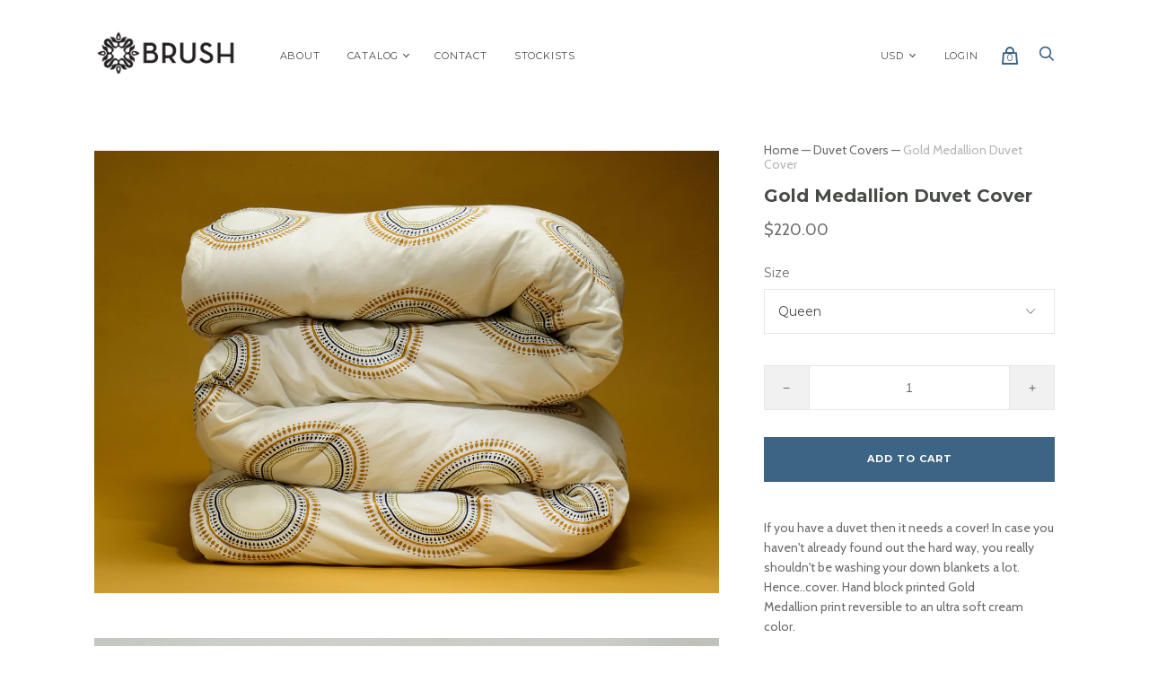

--- FILE ---
content_type: text/html; charset=utf-8
request_url: https://brushtextiles.com/collections/duvet-covers/products/medallion-duvet-cover
body_size: 17412
content:
<!doctype html>
<!--[if IE 9]><html class="ie9 no-js"><![endif]-->
<!--[if !IE]><!--><html class="no-js"><!--<![endif]-->
  <head>
    <meta charset="utf-8">

    <title>Brush Textiles Medallion Duvet Cover</title>

    
      <meta name="description" content="100% cotton duvet cover with button closure and packaged in a reusable tote bag. Printed on one side with a super soft white backing. All patterns designed in the Hudson Valley, and hand block printed in Jaipur India. Color palettes inspired by vintage music posters and wallpaper.">
    

    
      <link rel="shortcut icon" href="//brushtextiles.com/cdn/shop/files/yellowicon_32x32.png?v=1613716042" type="image/png">
    

<meta property="og:site_name" content="Brush Textiles">
<meta property="og:url" content="https://brushtextiles.com/products/medallion-duvet-cover">
<meta property="og:title" content="Gold Medallion Duvet Cover">
<meta property="og:type" content="product">
<meta property="og:description" content="100% cotton duvet cover with button closure and packaged in a reusable tote bag. Printed on one side with a super soft white backing. All patterns designed in the Hudson Valley, and hand block printed in Jaipur India. Color palettes inspired by vintage music posters and wallpaper."><meta property="og:price:amount" content="220.00">
  <meta property="og:price:currency" content="USD"><meta property="og:image" content="http://brushtextiles.com/cdn/shop/products/duvetmedalin_1024x1024.jpg?v=1596771870"><meta property="og:image" content="http://brushtextiles.com/cdn/shop/products/Duvet-med2_3fef26e0-ea4a-4443-b826-fd0d104d0d45_1024x1024.jpg?v=1596771870"><meta property="og:image" content="http://brushtextiles.com/cdn/shop/products/medGduvet1_1024x1024.jpg?v=1596771870">
<meta property="og:image:secure_url" content="https://brushtextiles.com/cdn/shop/products/duvetmedalin_1024x1024.jpg?v=1596771870"><meta property="og:image:secure_url" content="https://brushtextiles.com/cdn/shop/products/Duvet-med2_3fef26e0-ea4a-4443-b826-fd0d104d0d45_1024x1024.jpg?v=1596771870"><meta property="og:image:secure_url" content="https://brushtextiles.com/cdn/shop/products/medGduvet1_1024x1024.jpg?v=1596771870">



  <meta name="twitter:card" content="summary">

<meta name="twitter:title" content="Gold Medallion Duvet Cover">
<meta name="twitter:description" content="100% cotton duvet cover with button closure and packaged in a reusable tote bag. Printed on one side with a super soft white backing. All patterns designed in the Hudson Valley, and hand block printed in Jaipur India. Color palettes inspired by vintage music posters and wallpaper.">
<meta name="twitter:image" content="https://brushtextiles.com/cdn/shop/products/duvetmedalin_600x600.jpg?v=1596771870">
    <meta name="twitter:image:width" content="600">
    <meta name="twitter:image:height" content="600">







<meta name="twitter:site" content="@">
<meta name="twitter:card" content="summary_large_image">
<meta name="twitter:title" content="Gold Medallion Duvet Cover">
<meta name="twitter:description" content="100% cotton duvet cover with button closure and packaged in a reusable tote bag. Printed on one side with a super soft white backing. All patterns designed in the Hudson Valley, and hand block printed in Jaipur India. Color palettes inspired by vintage music posters and wallpaper.">
<meta name="twitter:image:alt" content="Gold Medallion Duvet Cover">
<meta name="twitter:image" content="http://brushtextiles.com/cdn/shop/products/duvetmedalin_1024x1024.jpg?v=1596771870">
<link rel="canonical" href="https://brushtextiles.com/products/medallion-duvet-cover">
    <meta name="viewport" content="width=device-width">

    <script>window.performance && window.performance.mark && window.performance.mark('shopify.content_for_header.start');</script><meta id="shopify-digital-wallet" name="shopify-digital-wallet" content="/23420581/digital_wallets/dialog">
<meta name="shopify-checkout-api-token" content="98ebed51d1a41224e1503de0b4bbdac7">
<link rel="alternate" type="application/json+oembed" href="https://brushtextiles.com/products/medallion-duvet-cover.oembed">
<script async="async" src="/checkouts/internal/preloads.js?locale=en-US"></script>
<link rel="preconnect" href="https://shop.app" crossorigin="anonymous">
<script async="async" src="https://shop.app/checkouts/internal/preloads.js?locale=en-US&shop_id=23420581" crossorigin="anonymous"></script>
<script id="apple-pay-shop-capabilities" type="application/json">{"shopId":23420581,"countryCode":"US","currencyCode":"USD","merchantCapabilities":["supports3DS"],"merchantId":"gid:\/\/shopify\/Shop\/23420581","merchantName":"Brush Textiles","requiredBillingContactFields":["postalAddress","email"],"requiredShippingContactFields":["postalAddress","email"],"shippingType":"shipping","supportedNetworks":["visa","masterCard","amex","discover","elo","jcb"],"total":{"type":"pending","label":"Brush Textiles","amount":"1.00"},"shopifyPaymentsEnabled":true,"supportsSubscriptions":true}</script>
<script id="shopify-features" type="application/json">{"accessToken":"98ebed51d1a41224e1503de0b4bbdac7","betas":["rich-media-storefront-analytics"],"domain":"brushtextiles.com","predictiveSearch":true,"shopId":23420581,"locale":"en"}</script>
<script>var Shopify = Shopify || {};
Shopify.shop = "brush-textiles.myshopify.com";
Shopify.locale = "en";
Shopify.currency = {"active":"USD","rate":"1.0"};
Shopify.country = "US";
Shopify.theme = {"name":"Handy","id":12372377694,"schema_name":"Handy","schema_version":"1.10.3","theme_store_id":826,"role":"main"};
Shopify.theme.handle = "null";
Shopify.theme.style = {"id":null,"handle":null};
Shopify.cdnHost = "brushtextiles.com/cdn";
Shopify.routes = Shopify.routes || {};
Shopify.routes.root = "/";</script>
<script type="module">!function(o){(o.Shopify=o.Shopify||{}).modules=!0}(window);</script>
<script>!function(o){function n(){var o=[];function n(){o.push(Array.prototype.slice.apply(arguments))}return n.q=o,n}var t=o.Shopify=o.Shopify||{};t.loadFeatures=n(),t.autoloadFeatures=n()}(window);</script>
<script>
  window.ShopifyPay = window.ShopifyPay || {};
  window.ShopifyPay.apiHost = "shop.app\/pay";
  window.ShopifyPay.redirectState = null;
</script>
<script id="shop-js-analytics" type="application/json">{"pageType":"product"}</script>
<script defer="defer" async type="module" src="//brushtextiles.com/cdn/shopifycloud/shop-js/modules/v2/client.init-shop-cart-sync_BT-GjEfc.en.esm.js"></script>
<script defer="defer" async type="module" src="//brushtextiles.com/cdn/shopifycloud/shop-js/modules/v2/chunk.common_D58fp_Oc.esm.js"></script>
<script defer="defer" async type="module" src="//brushtextiles.com/cdn/shopifycloud/shop-js/modules/v2/chunk.modal_xMitdFEc.esm.js"></script>
<script type="module">
  await import("//brushtextiles.com/cdn/shopifycloud/shop-js/modules/v2/client.init-shop-cart-sync_BT-GjEfc.en.esm.js");
await import("//brushtextiles.com/cdn/shopifycloud/shop-js/modules/v2/chunk.common_D58fp_Oc.esm.js");
await import("//brushtextiles.com/cdn/shopifycloud/shop-js/modules/v2/chunk.modal_xMitdFEc.esm.js");

  window.Shopify.SignInWithShop?.initShopCartSync?.({"fedCMEnabled":true,"windoidEnabled":true});

</script>
<script>
  window.Shopify = window.Shopify || {};
  if (!window.Shopify.featureAssets) window.Shopify.featureAssets = {};
  window.Shopify.featureAssets['shop-js'] = {"shop-cart-sync":["modules/v2/client.shop-cart-sync_DZOKe7Ll.en.esm.js","modules/v2/chunk.common_D58fp_Oc.esm.js","modules/v2/chunk.modal_xMitdFEc.esm.js"],"init-fed-cm":["modules/v2/client.init-fed-cm_B6oLuCjv.en.esm.js","modules/v2/chunk.common_D58fp_Oc.esm.js","modules/v2/chunk.modal_xMitdFEc.esm.js"],"shop-cash-offers":["modules/v2/client.shop-cash-offers_D2sdYoxE.en.esm.js","modules/v2/chunk.common_D58fp_Oc.esm.js","modules/v2/chunk.modal_xMitdFEc.esm.js"],"shop-login-button":["modules/v2/client.shop-login-button_QeVjl5Y3.en.esm.js","modules/v2/chunk.common_D58fp_Oc.esm.js","modules/v2/chunk.modal_xMitdFEc.esm.js"],"pay-button":["modules/v2/client.pay-button_DXTOsIq6.en.esm.js","modules/v2/chunk.common_D58fp_Oc.esm.js","modules/v2/chunk.modal_xMitdFEc.esm.js"],"shop-button":["modules/v2/client.shop-button_DQZHx9pm.en.esm.js","modules/v2/chunk.common_D58fp_Oc.esm.js","modules/v2/chunk.modal_xMitdFEc.esm.js"],"avatar":["modules/v2/client.avatar_BTnouDA3.en.esm.js"],"init-windoid":["modules/v2/client.init-windoid_CR1B-cfM.en.esm.js","modules/v2/chunk.common_D58fp_Oc.esm.js","modules/v2/chunk.modal_xMitdFEc.esm.js"],"init-shop-for-new-customer-accounts":["modules/v2/client.init-shop-for-new-customer-accounts_C_vY_xzh.en.esm.js","modules/v2/client.shop-login-button_QeVjl5Y3.en.esm.js","modules/v2/chunk.common_D58fp_Oc.esm.js","modules/v2/chunk.modal_xMitdFEc.esm.js"],"init-shop-email-lookup-coordinator":["modules/v2/client.init-shop-email-lookup-coordinator_BI7n9ZSv.en.esm.js","modules/v2/chunk.common_D58fp_Oc.esm.js","modules/v2/chunk.modal_xMitdFEc.esm.js"],"init-shop-cart-sync":["modules/v2/client.init-shop-cart-sync_BT-GjEfc.en.esm.js","modules/v2/chunk.common_D58fp_Oc.esm.js","modules/v2/chunk.modal_xMitdFEc.esm.js"],"shop-toast-manager":["modules/v2/client.shop-toast-manager_DiYdP3xc.en.esm.js","modules/v2/chunk.common_D58fp_Oc.esm.js","modules/v2/chunk.modal_xMitdFEc.esm.js"],"init-customer-accounts":["modules/v2/client.init-customer-accounts_D9ZNqS-Q.en.esm.js","modules/v2/client.shop-login-button_QeVjl5Y3.en.esm.js","modules/v2/chunk.common_D58fp_Oc.esm.js","modules/v2/chunk.modal_xMitdFEc.esm.js"],"init-customer-accounts-sign-up":["modules/v2/client.init-customer-accounts-sign-up_iGw4briv.en.esm.js","modules/v2/client.shop-login-button_QeVjl5Y3.en.esm.js","modules/v2/chunk.common_D58fp_Oc.esm.js","modules/v2/chunk.modal_xMitdFEc.esm.js"],"shop-follow-button":["modules/v2/client.shop-follow-button_CqMgW2wH.en.esm.js","modules/v2/chunk.common_D58fp_Oc.esm.js","modules/v2/chunk.modal_xMitdFEc.esm.js"],"checkout-modal":["modules/v2/client.checkout-modal_xHeaAweL.en.esm.js","modules/v2/chunk.common_D58fp_Oc.esm.js","modules/v2/chunk.modal_xMitdFEc.esm.js"],"shop-login":["modules/v2/client.shop-login_D91U-Q7h.en.esm.js","modules/v2/chunk.common_D58fp_Oc.esm.js","modules/v2/chunk.modal_xMitdFEc.esm.js"],"lead-capture":["modules/v2/client.lead-capture_BJmE1dJe.en.esm.js","modules/v2/chunk.common_D58fp_Oc.esm.js","modules/v2/chunk.modal_xMitdFEc.esm.js"],"payment-terms":["modules/v2/client.payment-terms_Ci9AEqFq.en.esm.js","modules/v2/chunk.common_D58fp_Oc.esm.js","modules/v2/chunk.modal_xMitdFEc.esm.js"]};
</script>
<script id="__st">var __st={"a":23420581,"offset":-18000,"reqid":"354c19a9-7819-4f51-822a-5a9dd308f342-1769116934","pageurl":"brushtextiles.com\/collections\/duvet-covers\/products\/medallion-duvet-cover","u":"cd2c734b27db","p":"product","rtyp":"product","rid":294668992536};</script>
<script>window.ShopifyPaypalV4VisibilityTracking = true;</script>
<script id="captcha-bootstrap">!function(){'use strict';const t='contact',e='account',n='new_comment',o=[[t,t],['blogs',n],['comments',n],[t,'customer']],c=[[e,'customer_login'],[e,'guest_login'],[e,'recover_customer_password'],[e,'create_customer']],r=t=>t.map((([t,e])=>`form[action*='/${t}']:not([data-nocaptcha='true']) input[name='form_type'][value='${e}']`)).join(','),a=t=>()=>t?[...document.querySelectorAll(t)].map((t=>t.form)):[];function s(){const t=[...o],e=r(t);return a(e)}const i='password',u='form_key',d=['recaptcha-v3-token','g-recaptcha-response','h-captcha-response',i],f=()=>{try{return window.sessionStorage}catch{return}},m='__shopify_v',_=t=>t.elements[u];function p(t,e,n=!1){try{const o=window.sessionStorage,c=JSON.parse(o.getItem(e)),{data:r}=function(t){const{data:e,action:n}=t;return t[m]||n?{data:e,action:n}:{data:t,action:n}}(c);for(const[e,n]of Object.entries(r))t.elements[e]&&(t.elements[e].value=n);n&&o.removeItem(e)}catch(o){console.error('form repopulation failed',{error:o})}}const l='form_type',E='cptcha';function T(t){t.dataset[E]=!0}const w=window,h=w.document,L='Shopify',v='ce_forms',y='captcha';let A=!1;((t,e)=>{const n=(g='f06e6c50-85a8-45c8-87d0-21a2b65856fe',I='https://cdn.shopify.com/shopifycloud/storefront-forms-hcaptcha/ce_storefront_forms_captcha_hcaptcha.v1.5.2.iife.js',D={infoText:'Protected by hCaptcha',privacyText:'Privacy',termsText:'Terms'},(t,e,n)=>{const o=w[L][v],c=o.bindForm;if(c)return c(t,g,e,D).then(n);var r;o.q.push([[t,g,e,D],n]),r=I,A||(h.body.append(Object.assign(h.createElement('script'),{id:'captcha-provider',async:!0,src:r})),A=!0)});var g,I,D;w[L]=w[L]||{},w[L][v]=w[L][v]||{},w[L][v].q=[],w[L][y]=w[L][y]||{},w[L][y].protect=function(t,e){n(t,void 0,e),T(t)},Object.freeze(w[L][y]),function(t,e,n,w,h,L){const[v,y,A,g]=function(t,e,n){const i=e?o:[],u=t?c:[],d=[...i,...u],f=r(d),m=r(i),_=r(d.filter((([t,e])=>n.includes(e))));return[a(f),a(m),a(_),s()]}(w,h,L),I=t=>{const e=t.target;return e instanceof HTMLFormElement?e:e&&e.form},D=t=>v().includes(t);t.addEventListener('submit',(t=>{const e=I(t);if(!e)return;const n=D(e)&&!e.dataset.hcaptchaBound&&!e.dataset.recaptchaBound,o=_(e),c=g().includes(e)&&(!o||!o.value);(n||c)&&t.preventDefault(),c&&!n&&(function(t){try{if(!f())return;!function(t){const e=f();if(!e)return;const n=_(t);if(!n)return;const o=n.value;o&&e.removeItem(o)}(t);const e=Array.from(Array(32),(()=>Math.random().toString(36)[2])).join('');!function(t,e){_(t)||t.append(Object.assign(document.createElement('input'),{type:'hidden',name:u})),t.elements[u].value=e}(t,e),function(t,e){const n=f();if(!n)return;const o=[...t.querySelectorAll(`input[type='${i}']`)].map((({name:t})=>t)),c=[...d,...o],r={};for(const[a,s]of new FormData(t).entries())c.includes(a)||(r[a]=s);n.setItem(e,JSON.stringify({[m]:1,action:t.action,data:r}))}(t,e)}catch(e){console.error('failed to persist form',e)}}(e),e.submit())}));const S=(t,e)=>{t&&!t.dataset[E]&&(n(t,e.some((e=>e===t))),T(t))};for(const o of['focusin','change'])t.addEventListener(o,(t=>{const e=I(t);D(e)&&S(e,y())}));const B=e.get('form_key'),M=e.get(l),P=B&&M;t.addEventListener('DOMContentLoaded',(()=>{const t=y();if(P)for(const e of t)e.elements[l].value===M&&p(e,B);[...new Set([...A(),...v().filter((t=>'true'===t.dataset.shopifyCaptcha))])].forEach((e=>S(e,t)))}))}(h,new URLSearchParams(w.location.search),n,t,e,['guest_login'])})(!0,!0)}();</script>
<script integrity="sha256-4kQ18oKyAcykRKYeNunJcIwy7WH5gtpwJnB7kiuLZ1E=" data-source-attribution="shopify.loadfeatures" defer="defer" src="//brushtextiles.com/cdn/shopifycloud/storefront/assets/storefront/load_feature-a0a9edcb.js" crossorigin="anonymous"></script>
<script crossorigin="anonymous" defer="defer" src="//brushtextiles.com/cdn/shopifycloud/storefront/assets/shopify_pay/storefront-65b4c6d7.js?v=20250812"></script>
<script data-source-attribution="shopify.dynamic_checkout.dynamic.init">var Shopify=Shopify||{};Shopify.PaymentButton=Shopify.PaymentButton||{isStorefrontPortableWallets:!0,init:function(){window.Shopify.PaymentButton.init=function(){};var t=document.createElement("script");t.src="https://brushtextiles.com/cdn/shopifycloud/portable-wallets/latest/portable-wallets.en.js",t.type="module",document.head.appendChild(t)}};
</script>
<script data-source-attribution="shopify.dynamic_checkout.buyer_consent">
  function portableWalletsHideBuyerConsent(e){var t=document.getElementById("shopify-buyer-consent"),n=document.getElementById("shopify-subscription-policy-button");t&&n&&(t.classList.add("hidden"),t.setAttribute("aria-hidden","true"),n.removeEventListener("click",e))}function portableWalletsShowBuyerConsent(e){var t=document.getElementById("shopify-buyer-consent"),n=document.getElementById("shopify-subscription-policy-button");t&&n&&(t.classList.remove("hidden"),t.removeAttribute("aria-hidden"),n.addEventListener("click",e))}window.Shopify?.PaymentButton&&(window.Shopify.PaymentButton.hideBuyerConsent=portableWalletsHideBuyerConsent,window.Shopify.PaymentButton.showBuyerConsent=portableWalletsShowBuyerConsent);
</script>
<script data-source-attribution="shopify.dynamic_checkout.cart.bootstrap">document.addEventListener("DOMContentLoaded",(function(){function t(){return document.querySelector("shopify-accelerated-checkout-cart, shopify-accelerated-checkout")}if(t())Shopify.PaymentButton.init();else{new MutationObserver((function(e,n){t()&&(Shopify.PaymentButton.init(),n.disconnect())})).observe(document.body,{childList:!0,subtree:!0})}}));
</script>
<link id="shopify-accelerated-checkout-styles" rel="stylesheet" media="screen" href="https://brushtextiles.com/cdn/shopifycloud/portable-wallets/latest/accelerated-checkout-backwards-compat.css" crossorigin="anonymous">
<style id="shopify-accelerated-checkout-cart">
        #shopify-buyer-consent {
  margin-top: 1em;
  display: inline-block;
  width: 100%;
}

#shopify-buyer-consent.hidden {
  display: none;
}

#shopify-subscription-policy-button {
  background: none;
  border: none;
  padding: 0;
  text-decoration: underline;
  font-size: inherit;
  cursor: pointer;
}

#shopify-subscription-policy-button::before {
  box-shadow: none;
}

      </style>

<script>window.performance && window.performance.mark && window.performance.mark('shopify.content_for_header.end');</script>

    <script>
      document.documentElement.className=document.documentElement.className.replace(/\bno-js\b/,'js');
      if(window.Shopify&&window.Shopify.designMode)document.documentElement.className+=' in-theme-editor';
    </script>

    
            <link href="https://fonts.googleapis.com/css?family=Montserrat:300,300i,400,400i,700,700i|Cabin:400,400i,700,700i" rel="stylesheet" type="text/css" media="all" />  

    <link href="//brushtextiles.com/cdn/shop/t/2/assets/theme.scss.css?v=33245904119005800251606430478" rel="stylesheet" type="text/css" media="all" />
  <link href="https://monorail-edge.shopifysvc.com" rel="dns-prefetch">
<script>(function(){if ("sendBeacon" in navigator && "performance" in window) {try {var session_token_from_headers = performance.getEntriesByType('navigation')[0].serverTiming.find(x => x.name == '_s').description;} catch {var session_token_from_headers = undefined;}var session_cookie_matches = document.cookie.match(/_shopify_s=([^;]*)/);var session_token_from_cookie = session_cookie_matches && session_cookie_matches.length === 2 ? session_cookie_matches[1] : "";var session_token = session_token_from_headers || session_token_from_cookie || "";function handle_abandonment_event(e) {var entries = performance.getEntries().filter(function(entry) {return /monorail-edge.shopifysvc.com/.test(entry.name);});if (!window.abandonment_tracked && entries.length === 0) {window.abandonment_tracked = true;var currentMs = Date.now();var navigation_start = performance.timing.navigationStart;var payload = {shop_id: 23420581,url: window.location.href,navigation_start,duration: currentMs - navigation_start,session_token,page_type: "product"};window.navigator.sendBeacon("https://monorail-edge.shopifysvc.com/v1/produce", JSON.stringify({schema_id: "online_store_buyer_site_abandonment/1.1",payload: payload,metadata: {event_created_at_ms: currentMs,event_sent_at_ms: currentMs}}));}}window.addEventListener('pagehide', handle_abandonment_event);}}());</script>
<script id="web-pixels-manager-setup">(function e(e,d,r,n,o){if(void 0===o&&(o={}),!Boolean(null===(a=null===(i=window.Shopify)||void 0===i?void 0:i.analytics)||void 0===a?void 0:a.replayQueue)){var i,a;window.Shopify=window.Shopify||{};var t=window.Shopify;t.analytics=t.analytics||{};var s=t.analytics;s.replayQueue=[],s.publish=function(e,d,r){return s.replayQueue.push([e,d,r]),!0};try{self.performance.mark("wpm:start")}catch(e){}var l=function(){var e={modern:/Edge?\/(1{2}[4-9]|1[2-9]\d|[2-9]\d{2}|\d{4,})\.\d+(\.\d+|)|Firefox\/(1{2}[4-9]|1[2-9]\d|[2-9]\d{2}|\d{4,})\.\d+(\.\d+|)|Chrom(ium|e)\/(9{2}|\d{3,})\.\d+(\.\d+|)|(Maci|X1{2}).+ Version\/(15\.\d+|(1[6-9]|[2-9]\d|\d{3,})\.\d+)([,.]\d+|)( \(\w+\)|)( Mobile\/\w+|) Safari\/|Chrome.+OPR\/(9{2}|\d{3,})\.\d+\.\d+|(CPU[ +]OS|iPhone[ +]OS|CPU[ +]iPhone|CPU IPhone OS|CPU iPad OS)[ +]+(15[._]\d+|(1[6-9]|[2-9]\d|\d{3,})[._]\d+)([._]\d+|)|Android:?[ /-](13[3-9]|1[4-9]\d|[2-9]\d{2}|\d{4,})(\.\d+|)(\.\d+|)|Android.+Firefox\/(13[5-9]|1[4-9]\d|[2-9]\d{2}|\d{4,})\.\d+(\.\d+|)|Android.+Chrom(ium|e)\/(13[3-9]|1[4-9]\d|[2-9]\d{2}|\d{4,})\.\d+(\.\d+|)|SamsungBrowser\/([2-9]\d|\d{3,})\.\d+/,legacy:/Edge?\/(1[6-9]|[2-9]\d|\d{3,})\.\d+(\.\d+|)|Firefox\/(5[4-9]|[6-9]\d|\d{3,})\.\d+(\.\d+|)|Chrom(ium|e)\/(5[1-9]|[6-9]\d|\d{3,})\.\d+(\.\d+|)([\d.]+$|.*Safari\/(?![\d.]+ Edge\/[\d.]+$))|(Maci|X1{2}).+ Version\/(10\.\d+|(1[1-9]|[2-9]\d|\d{3,})\.\d+)([,.]\d+|)( \(\w+\)|)( Mobile\/\w+|) Safari\/|Chrome.+OPR\/(3[89]|[4-9]\d|\d{3,})\.\d+\.\d+|(CPU[ +]OS|iPhone[ +]OS|CPU[ +]iPhone|CPU IPhone OS|CPU iPad OS)[ +]+(10[._]\d+|(1[1-9]|[2-9]\d|\d{3,})[._]\d+)([._]\d+|)|Android:?[ /-](13[3-9]|1[4-9]\d|[2-9]\d{2}|\d{4,})(\.\d+|)(\.\d+|)|Mobile Safari.+OPR\/([89]\d|\d{3,})\.\d+\.\d+|Android.+Firefox\/(13[5-9]|1[4-9]\d|[2-9]\d{2}|\d{4,})\.\d+(\.\d+|)|Android.+Chrom(ium|e)\/(13[3-9]|1[4-9]\d|[2-9]\d{2}|\d{4,})\.\d+(\.\d+|)|Android.+(UC? ?Browser|UCWEB|U3)[ /]?(15\.([5-9]|\d{2,})|(1[6-9]|[2-9]\d|\d{3,})\.\d+)\.\d+|SamsungBrowser\/(5\.\d+|([6-9]|\d{2,})\.\d+)|Android.+MQ{2}Browser\/(14(\.(9|\d{2,})|)|(1[5-9]|[2-9]\d|\d{3,})(\.\d+|))(\.\d+|)|K[Aa][Ii]OS\/(3\.\d+|([4-9]|\d{2,})\.\d+)(\.\d+|)/},d=e.modern,r=e.legacy,n=navigator.userAgent;return n.match(d)?"modern":n.match(r)?"legacy":"unknown"}(),u="modern"===l?"modern":"legacy",c=(null!=n?n:{modern:"",legacy:""})[u],f=function(e){return[e.baseUrl,"/wpm","/b",e.hashVersion,"modern"===e.buildTarget?"m":"l",".js"].join("")}({baseUrl:d,hashVersion:r,buildTarget:u}),m=function(e){var d=e.version,r=e.bundleTarget,n=e.surface,o=e.pageUrl,i=e.monorailEndpoint;return{emit:function(e){var a=e.status,t=e.errorMsg,s=(new Date).getTime(),l=JSON.stringify({metadata:{event_sent_at_ms:s},events:[{schema_id:"web_pixels_manager_load/3.1",payload:{version:d,bundle_target:r,page_url:o,status:a,surface:n,error_msg:t},metadata:{event_created_at_ms:s}}]});if(!i)return console&&console.warn&&console.warn("[Web Pixels Manager] No Monorail endpoint provided, skipping logging."),!1;try{return self.navigator.sendBeacon.bind(self.navigator)(i,l)}catch(e){}var u=new XMLHttpRequest;try{return u.open("POST",i,!0),u.setRequestHeader("Content-Type","text/plain"),u.send(l),!0}catch(e){return console&&console.warn&&console.warn("[Web Pixels Manager] Got an unhandled error while logging to Monorail."),!1}}}}({version:r,bundleTarget:l,surface:e.surface,pageUrl:self.location.href,monorailEndpoint:e.monorailEndpoint});try{o.browserTarget=l,function(e){var d=e.src,r=e.async,n=void 0===r||r,o=e.onload,i=e.onerror,a=e.sri,t=e.scriptDataAttributes,s=void 0===t?{}:t,l=document.createElement("script"),u=document.querySelector("head"),c=document.querySelector("body");if(l.async=n,l.src=d,a&&(l.integrity=a,l.crossOrigin="anonymous"),s)for(var f in s)if(Object.prototype.hasOwnProperty.call(s,f))try{l.dataset[f]=s[f]}catch(e){}if(o&&l.addEventListener("load",o),i&&l.addEventListener("error",i),u)u.appendChild(l);else{if(!c)throw new Error("Did not find a head or body element to append the script");c.appendChild(l)}}({src:f,async:!0,onload:function(){if(!function(){var e,d;return Boolean(null===(d=null===(e=window.Shopify)||void 0===e?void 0:e.analytics)||void 0===d?void 0:d.initialized)}()){var d=window.webPixelsManager.init(e)||void 0;if(d){var r=window.Shopify.analytics;r.replayQueue.forEach((function(e){var r=e[0],n=e[1],o=e[2];d.publishCustomEvent(r,n,o)})),r.replayQueue=[],r.publish=d.publishCustomEvent,r.visitor=d.visitor,r.initialized=!0}}},onerror:function(){return m.emit({status:"failed",errorMsg:"".concat(f," has failed to load")})},sri:function(e){var d=/^sha384-[A-Za-z0-9+/=]+$/;return"string"==typeof e&&d.test(e)}(c)?c:"",scriptDataAttributes:o}),m.emit({status:"loading"})}catch(e){m.emit({status:"failed",errorMsg:(null==e?void 0:e.message)||"Unknown error"})}}})({shopId: 23420581,storefrontBaseUrl: "https://brushtextiles.com",extensionsBaseUrl: "https://extensions.shopifycdn.com/cdn/shopifycloud/web-pixels-manager",monorailEndpoint: "https://monorail-edge.shopifysvc.com/unstable/produce_batch",surface: "storefront-renderer",enabledBetaFlags: ["2dca8a86"],webPixelsConfigList: [{"id":"shopify-app-pixel","configuration":"{}","eventPayloadVersion":"v1","runtimeContext":"STRICT","scriptVersion":"0450","apiClientId":"shopify-pixel","type":"APP","privacyPurposes":["ANALYTICS","MARKETING"]},{"id":"shopify-custom-pixel","eventPayloadVersion":"v1","runtimeContext":"LAX","scriptVersion":"0450","apiClientId":"shopify-pixel","type":"CUSTOM","privacyPurposes":["ANALYTICS","MARKETING"]}],isMerchantRequest: false,initData: {"shop":{"name":"Brush Textiles","paymentSettings":{"currencyCode":"USD"},"myshopifyDomain":"brush-textiles.myshopify.com","countryCode":"US","storefrontUrl":"https:\/\/brushtextiles.com"},"customer":null,"cart":null,"checkout":null,"productVariants":[{"price":{"amount":220.0,"currencyCode":"USD"},"product":{"title":"Gold Medallion Duvet Cover","vendor":"Brush Textiles","id":"294668992536","untranslatedTitle":"Gold Medallion Duvet Cover","url":"\/products\/medallion-duvet-cover","type":"Duvet Covers"},"id":"3193748488216","image":{"src":"\/\/brushtextiles.com\/cdn\/shop\/products\/duvetmedalin.jpg?v=1596771870"},"sku":"","title":"Queen","untranslatedTitle":"Queen"},{"price":{"amount":270.0,"currencyCode":"USD"},"product":{"title":"Gold Medallion Duvet Cover","vendor":"Brush Textiles","id":"294668992536","untranslatedTitle":"Gold Medallion Duvet Cover","url":"\/products\/medallion-duvet-cover","type":"Duvet Covers"},"id":"3193748520984","image":{"src":"\/\/brushtextiles.com\/cdn\/shop\/products\/duvetmedalin.jpg?v=1596771870"},"sku":"","title":"King","untranslatedTitle":"King"}],"purchasingCompany":null},},"https://brushtextiles.com/cdn","fcfee988w5aeb613cpc8e4bc33m6693e112",{"modern":"","legacy":""},{"shopId":"23420581","storefrontBaseUrl":"https:\/\/brushtextiles.com","extensionBaseUrl":"https:\/\/extensions.shopifycdn.com\/cdn\/shopifycloud\/web-pixels-manager","surface":"storefront-renderer","enabledBetaFlags":"[\"2dca8a86\"]","isMerchantRequest":"false","hashVersion":"fcfee988w5aeb613cpc8e4bc33m6693e112","publish":"custom","events":"[[\"page_viewed\",{}],[\"product_viewed\",{\"productVariant\":{\"price\":{\"amount\":220.0,\"currencyCode\":\"USD\"},\"product\":{\"title\":\"Gold Medallion Duvet Cover\",\"vendor\":\"Brush Textiles\",\"id\":\"294668992536\",\"untranslatedTitle\":\"Gold Medallion Duvet Cover\",\"url\":\"\/products\/medallion-duvet-cover\",\"type\":\"Duvet Covers\"},\"id\":\"3193748488216\",\"image\":{\"src\":\"\/\/brushtextiles.com\/cdn\/shop\/products\/duvetmedalin.jpg?v=1596771870\"},\"sku\":\"\",\"title\":\"Queen\",\"untranslatedTitle\":\"Queen\"}}]]"});</script><script>
  window.ShopifyAnalytics = window.ShopifyAnalytics || {};
  window.ShopifyAnalytics.meta = window.ShopifyAnalytics.meta || {};
  window.ShopifyAnalytics.meta.currency = 'USD';
  var meta = {"product":{"id":294668992536,"gid":"gid:\/\/shopify\/Product\/294668992536","vendor":"Brush Textiles","type":"Duvet Covers","handle":"medallion-duvet-cover","variants":[{"id":3193748488216,"price":22000,"name":"Gold Medallion Duvet Cover - Queen","public_title":"Queen","sku":""},{"id":3193748520984,"price":27000,"name":"Gold Medallion Duvet Cover - King","public_title":"King","sku":""}],"remote":false},"page":{"pageType":"product","resourceType":"product","resourceId":294668992536,"requestId":"354c19a9-7819-4f51-822a-5a9dd308f342-1769116934"}};
  for (var attr in meta) {
    window.ShopifyAnalytics.meta[attr] = meta[attr];
  }
</script>
<script class="analytics">
  (function () {
    var customDocumentWrite = function(content) {
      var jquery = null;

      if (window.jQuery) {
        jquery = window.jQuery;
      } else if (window.Checkout && window.Checkout.$) {
        jquery = window.Checkout.$;
      }

      if (jquery) {
        jquery('body').append(content);
      }
    };

    var hasLoggedConversion = function(token) {
      if (token) {
        return document.cookie.indexOf('loggedConversion=' + token) !== -1;
      }
      return false;
    }

    var setCookieIfConversion = function(token) {
      if (token) {
        var twoMonthsFromNow = new Date(Date.now());
        twoMonthsFromNow.setMonth(twoMonthsFromNow.getMonth() + 2);

        document.cookie = 'loggedConversion=' + token + '; expires=' + twoMonthsFromNow;
      }
    }

    var trekkie = window.ShopifyAnalytics.lib = window.trekkie = window.trekkie || [];
    if (trekkie.integrations) {
      return;
    }
    trekkie.methods = [
      'identify',
      'page',
      'ready',
      'track',
      'trackForm',
      'trackLink'
    ];
    trekkie.factory = function(method) {
      return function() {
        var args = Array.prototype.slice.call(arguments);
        args.unshift(method);
        trekkie.push(args);
        return trekkie;
      };
    };
    for (var i = 0; i < trekkie.methods.length; i++) {
      var key = trekkie.methods[i];
      trekkie[key] = trekkie.factory(key);
    }
    trekkie.load = function(config) {
      trekkie.config = config || {};
      trekkie.config.initialDocumentCookie = document.cookie;
      var first = document.getElementsByTagName('script')[0];
      var script = document.createElement('script');
      script.type = 'text/javascript';
      script.onerror = function(e) {
        var scriptFallback = document.createElement('script');
        scriptFallback.type = 'text/javascript';
        scriptFallback.onerror = function(error) {
                var Monorail = {
      produce: function produce(monorailDomain, schemaId, payload) {
        var currentMs = new Date().getTime();
        var event = {
          schema_id: schemaId,
          payload: payload,
          metadata: {
            event_created_at_ms: currentMs,
            event_sent_at_ms: currentMs
          }
        };
        return Monorail.sendRequest("https://" + monorailDomain + "/v1/produce", JSON.stringify(event));
      },
      sendRequest: function sendRequest(endpointUrl, payload) {
        // Try the sendBeacon API
        if (window && window.navigator && typeof window.navigator.sendBeacon === 'function' && typeof window.Blob === 'function' && !Monorail.isIos12()) {
          var blobData = new window.Blob([payload], {
            type: 'text/plain'
          });

          if (window.navigator.sendBeacon(endpointUrl, blobData)) {
            return true;
          } // sendBeacon was not successful

        } // XHR beacon

        var xhr = new XMLHttpRequest();

        try {
          xhr.open('POST', endpointUrl);
          xhr.setRequestHeader('Content-Type', 'text/plain');
          xhr.send(payload);
        } catch (e) {
          console.log(e);
        }

        return false;
      },
      isIos12: function isIos12() {
        return window.navigator.userAgent.lastIndexOf('iPhone; CPU iPhone OS 12_') !== -1 || window.navigator.userAgent.lastIndexOf('iPad; CPU OS 12_') !== -1;
      }
    };
    Monorail.produce('monorail-edge.shopifysvc.com',
      'trekkie_storefront_load_errors/1.1',
      {shop_id: 23420581,
      theme_id: 12372377694,
      app_name: "storefront",
      context_url: window.location.href,
      source_url: "//brushtextiles.com/cdn/s/trekkie.storefront.46a754ac07d08c656eb845cfbf513dd9a18d4ced.min.js"});

        };
        scriptFallback.async = true;
        scriptFallback.src = '//brushtextiles.com/cdn/s/trekkie.storefront.46a754ac07d08c656eb845cfbf513dd9a18d4ced.min.js';
        first.parentNode.insertBefore(scriptFallback, first);
      };
      script.async = true;
      script.src = '//brushtextiles.com/cdn/s/trekkie.storefront.46a754ac07d08c656eb845cfbf513dd9a18d4ced.min.js';
      first.parentNode.insertBefore(script, first);
    };
    trekkie.load(
      {"Trekkie":{"appName":"storefront","development":false,"defaultAttributes":{"shopId":23420581,"isMerchantRequest":null,"themeId":12372377694,"themeCityHash":"904495952842116320","contentLanguage":"en","currency":"USD","eventMetadataId":"c0edc6e0-d2b0-4203-bbab-54960da14790"},"isServerSideCookieWritingEnabled":true,"monorailRegion":"shop_domain","enabledBetaFlags":["65f19447"]},"Session Attribution":{},"S2S":{"facebookCapiEnabled":false,"source":"trekkie-storefront-renderer","apiClientId":580111}}
    );

    var loaded = false;
    trekkie.ready(function() {
      if (loaded) return;
      loaded = true;

      window.ShopifyAnalytics.lib = window.trekkie;

      var originalDocumentWrite = document.write;
      document.write = customDocumentWrite;
      try { window.ShopifyAnalytics.merchantGoogleAnalytics.call(this); } catch(error) {};
      document.write = originalDocumentWrite;

      window.ShopifyAnalytics.lib.page(null,{"pageType":"product","resourceType":"product","resourceId":294668992536,"requestId":"354c19a9-7819-4f51-822a-5a9dd308f342-1769116934","shopifyEmitted":true});

      var match = window.location.pathname.match(/checkouts\/(.+)\/(thank_you|post_purchase)/)
      var token = match? match[1]: undefined;
      if (!hasLoggedConversion(token)) {
        setCookieIfConversion(token);
        window.ShopifyAnalytics.lib.track("Viewed Product",{"currency":"USD","variantId":3193748488216,"productId":294668992536,"productGid":"gid:\/\/shopify\/Product\/294668992536","name":"Gold Medallion Duvet Cover - Queen","price":"220.00","sku":"","brand":"Brush Textiles","variant":"Queen","category":"Duvet Covers","nonInteraction":true,"remote":false},undefined,undefined,{"shopifyEmitted":true});
      window.ShopifyAnalytics.lib.track("monorail:\/\/trekkie_storefront_viewed_product\/1.1",{"currency":"USD","variantId":3193748488216,"productId":294668992536,"productGid":"gid:\/\/shopify\/Product\/294668992536","name":"Gold Medallion Duvet Cover - Queen","price":"220.00","sku":"","brand":"Brush Textiles","variant":"Queen","category":"Duvet Covers","nonInteraction":true,"remote":false,"referer":"https:\/\/brushtextiles.com\/collections\/duvet-covers\/products\/medallion-duvet-cover"});
      }
    });


        var eventsListenerScript = document.createElement('script');
        eventsListenerScript.async = true;
        eventsListenerScript.src = "//brushtextiles.com/cdn/shopifycloud/storefront/assets/shop_events_listener-3da45d37.js";
        document.getElementsByTagName('head')[0].appendChild(eventsListenerScript);

})();</script>
<script
  defer
  src="https://brushtextiles.com/cdn/shopifycloud/perf-kit/shopify-perf-kit-3.0.4.min.js"
  data-application="storefront-renderer"
  data-shop-id="23420581"
  data-render-region="gcp-us-central1"
  data-page-type="product"
  data-theme-instance-id="12372377694"
  data-theme-name="Handy"
  data-theme-version="1.10.3"
  data-monorail-region="shop_domain"
  data-resource-timing-sampling-rate="10"
  data-shs="true"
  data-shs-beacon="true"
  data-shs-export-with-fetch="true"
  data-shs-logs-sample-rate="1"
  data-shs-beacon-endpoint="https://brushtextiles.com/api/collect"
></script>
</head>

  <body class="page-template-product">
    
      <div id="shopify-section-pxs-announcement-bar" class="shopify-section"><script
  type="application/json"
  data-section-type="pxs-announcement-bar"
  data-section-id="pxs-announcement-bar"
></script>












  </div>
      <div id="shopify-section-static-header" class="shopify-section site-header"><script
  type="application/json"
  data-section-id="static-header"
  data-section-type="static-header"
  data-section-data>
  {
    "settings": {"logo":"\/\/brushtextiles.com\/cdn\/shop\/files\/Screen_Shot_2018-05-22_at_5.01.22_PM.png?v=1613710816","logo_width":"","mobile_logo_width":"","menu":"main-menu"},
    "currency": {
      "enable": true,
      "shopCurrency": "USD",
      "defaultCurrency": "usd",
      "displayFormat": "money_format",
      "moneyFormat": "${{amount}}",
      "moneyFormatNoCurrency": "${{amount}}",
      "moneyFormatCurrency": "${{amount}} USD"
    }
  }
</script>

<div class="site-header-wrapper">
  <div class="mobilenav-toggle">
    <svg class="" width="27" height="17" viewBox="0 0 27 17" xmlns="http://www.w3.org/2000/svg">
  <g fill="currentColor" fill-rule="evenodd">
    <path d="M10.212 3H0v2h9.33a8.21 8.21 0 0 1 .882-2zM9.026 8H0v2h9.434a8.307 8.307 0 0 1-.408-2zm2.197 5H0v2h14.056a8.323 8.323 0 0 1-2.833-2z"/>
    <path d="M22.595 11.417A6.607 6.607 0 0 0 24 7.333a6.62 6.62 0 0 0-1.953-4.713A6.617 6.617 0 0 0 17.333.667c-1.78 0-3.455.693-4.713 1.953a6.62 6.62 0 0 0-1.953 4.713 6.62 6.62 0 0 0 1.953 4.714A6.617 6.617 0 0 0 17.333 14c1.5 0 2.92-.497 4.084-1.405l3.494 3.493 1.178-1.177-3.494-3.494zm-5.262.916a4.97 4.97 0 0 1-3.535-1.464 4.965 4.965 0 0 1-1.465-3.536c0-1.335.52-2.59 1.465-3.535a4.963 4.963 0 0 1 3.535-1.465c1.336 0 2.591.52 3.535 1.465a4.965 4.965 0 0 1 1.465 3.535c0 1.336-.52 2.592-1.465 3.536a4.966 4.966 0 0 1-3.535 1.464z"/>
  </g>
</svg>

    <a class="mobilenav-toggle-link" href="#site-mobilenav" data-mobilenav-toggle></a>
  </div>

  
  <a class="site-logo" href="/">
    <h1 class="site-logo-header">
      
        
        
        
        

  

  <img
    src="//brushtextiles.com/cdn/shop/files/Screen_Shot_2018-05-22_at_5.01.22_PM_x320.png?v=1613710816"
    alt="Brush Textiles"

    
      data-rimg
      srcset="//brushtextiles.com/cdn/shop/files/Screen_Shot_2018-05-22_at_5.01.22_PM_740x230.png?v=1613710816 1x"
    

    class="site-logo-image"
    
    
  >





        
        
        
        

  

  <img
    src="//brushtextiles.com/cdn/shop/files/Screen_Shot_2018-05-22_at_5.01.22_PM_x160.png?v=1613710816"
    alt="Brush Textiles"

    
      data-rimg
      srcset="//brushtextiles.com/cdn/shop/files/Screen_Shot_2018-05-22_at_5.01.22_PM_515x160.png?v=1613710816 1x"
    

    class="site-logo-image-mobile"
    
    
  >




      
    </h1>
  </a>

  
  <nav class="site-navigation">
    

<ul class="navmenu navmenu-depth-1 ">
  

  
    












    
    
    

    
      <li class="navmenu-item navmenu-id-about">
        <a class="navmenu-link" href="/pages/about">About</a>
      </li>
    
  
    












    
    
    

    
      <li class="navmenu-item navmenu-item-parent navmenu-id-catalog"
        
        data-nav-trigger
        aria-haspopup="true"
        aria-controls="menu-item-catalog"
        aria-expanded="false"
      >
        <a class="navmenu-link navmenu-link-parent" href="/collections/all-products">
          Catalog

          
            <div class="navmenu-arrow-toggle">
              <div class="navmenu-arrow"></div>
            </div>
          
        </a>
        
          

<ul class="navmenu navmenu-depth-2 navmenu-submenu">
  

  
    












    
    
    

    
      <li class="navmenu-item navmenu-id-quilts">
        <a class="navmenu-link" href="/collections/quilts">Quilts</a>
      </li>
    
  
    












    
    
    

    
      <li class="navmenu-item navmenu-id-duvet-covers">
        <a class="navmenu-link" href="/collections/duvet-covers">Duvet Covers</a>
      </li>
    
  
    












    
    
    

    
      <li class="navmenu-item navmenu-id-for-the-table">
        <a class="navmenu-link" href="/collections/for-the-table">For the Table</a>
      </li>
    
  
    












    
    
    

    
      <li class="navmenu-item navmenu-id-napkins">
        <a class="navmenu-link" href="/collections/napkins">Napkins</a>
      </li>
    
  
    












    
    
    

    
      <li class="navmenu-item navmenu-id-bags">
        <a class="navmenu-link" href="/collections/bags">Bags</a>
      </li>
    
  
    












    
    
    

    
      <li class="navmenu-item navmenu-item-parent navmenu-id-shop-by-print"
        
        data-nav-trigger
        aria-haspopup="true"
        aria-controls="menu-item-shop-by-print"
        aria-expanded="false"
      >
        <a class="navmenu-link navmenu-link-parent" href="#">
          Shop By Print

          
            <div class="navmenu-arrow-toggle">
              <div class="navmenu-arrow"></div>
            </div>
          
        </a>
        
          

<ul class="navmenu navmenu-depth-3 navmenu-submenu">
  

  
    












    
    
    

    
      <li class="navmenu-item navmenu-id-chloe">
        <a class="navmenu-link" href="/collections/chloe">Chloe</a>
      </li>
    
  
    












    
    
    

    
      <li class="navmenu-item navmenu-id-sage">
        <a class="navmenu-link" href="/collections/sage">Sage</a>
      </li>
    
  
    












    
    
    

    
      <li class="navmenu-item navmenu-id-homegrown">
        <a class="navmenu-link" href="/collections/homegrown">Homegrown</a>
      </li>
    
  
    












    
    
    

    
      <li class="navmenu-item navmenu-id-medallion">
        <a class="navmenu-link" href="/collections/medallion">Medallion</a>
      </li>
    
  
    












    
    
    

    
      <li class="navmenu-item navmenu-id-daisy-chain">
        <a class="navmenu-link" href="/collections/daisy-chain">Daisy Chain</a>
      </li>
    
  
</ul>

        
      </li>
    
  
</ul>

        
      </li>
    
  
    












    
    
    

    
      <li class="navmenu-item navmenu-id-contact">
        <a class="navmenu-link" href="/pages/contact">Contact</a>
      </li>
    
  
    












    
    
    

    
      <li class="navmenu-item navmenu-id-stockists">
        <a class="navmenu-link" href="/pages/stockists">Stockists</a>
      </li>
    
  
</ul>


    <div class="site-navigation-overlay"></div>
  </nav>

  
  <div class="site-actions">
    
      <div class="site-actions-currency">
        <select
          class="site-actions-currency-select"
          name="currencies"
          data-currency-converter>
          
          
          <option value="USD" selected="selected">USD</option>
          
            
              <option value="INR">INR</option>
            
          
            
              <option value="GBP">GBP</option>
            
          
            
              <option value="CAD">CAD</option>
            
          
            
          
            
              <option value="AUD">AUD</option>
            
          
            
              <option value="EUR">EUR</option>
            
          
            
              <option value="JPY">JPY</option>
            
          
            
              <option value="NZD">NZD</option>
            
          
        </select>
      </div>
    

    
      <div class="site-actions-account">
        
          <a href="https://brushtextiles.com/customer_authentication/redirect?locale=en&amp;region_country=US" id="customer_login_link">Login</a>
        
      </div>
    

    <div class="site-actions-cart">
      <a href="/cart" aria-label="View cart">
        <svg class="" xmlns="http://www.w3.org/2000/svg" width="18" height="20" viewBox="0 0 18 20">
  <path fill="currentColor" fill-rule="evenodd" d="M9 18v2H.77c-.214 0-.422-.09-.567-.248-.145-.158-.218-.37-.2-.586L1.03 6.86c.035-.404.364-.706.77-.706h2.314V4.872C4.114 2.186 6.306 0 9 0s4.886 2.186 4.886 4.872v1.282H16.2c.406 0 .735.302.77.705l1.027 12.306c.018.216-.055.428-.2.586-.145.158-.353.248-.568.248H9v-2H2l.852-10H9V0v8h6.148L16 18H9zM6 4.89V6h6V4.89C12 3.295 10.654 2 9 2S6 3.296 6 4.89z"/>
</svg>

        <span class="site-actions-cart-label" data-cart-item-count>0</span>
      </a>
    </div>

    <div class="site-actions-search">
      <a href="/search" aria-label="Search"><svg class="" width="20px" height="20px" viewBox="0 0 20 20" version="1.1" xmlns="http://www.w3.org/2000/svg" xmlns:xlink="http://www.w3.org/1999/xlink">
  <path fill="currentColor" d="M18.2779422,16.9108333 L13.7837755,12.4166667 C14.6912755,11.2533333 15.1887755,9.8325 15.1887755,8.33333333 C15.1887755,6.5525 14.4946088,4.87833333 13.2354422,3.62 C11.9771088,2.36 10.3029422,1.66666667 8.52210884,1.66666667 C6.74127551,1.66666667 5.06710884,2.36 3.80877551,3.62 C2.54960884,4.87833333 1.85544218,6.5525 1.85544218,8.33333333 C1.85544218,10.1141667 2.54960884,11.7883333 3.80877551,13.0466667 C5.06710884,14.3066667 6.74127551,15 8.52210884,15 C10.0212755,15 11.4421088,14.5033333 12.6054422,13.595 L17.0996088,18.0883333 L18.2779422,16.9108333 L18.2779422,16.9108333 Z M8.52210884,13.3333333 C7.18627551,13.3333333 5.93127551,12.8133333 4.98710884,11.8691667 C4.04210884,10.925 3.52210884,9.66916667 3.52210884,8.33333333 C3.52210884,6.99833333 4.04210884,5.7425 4.98710884,4.79833333 C5.93127551,3.85333333 7.18627551,3.33333333 8.52210884,3.33333333 C9.85794218,3.33333333 11.1129422,3.85333333 12.0571088,4.79833333 C13.0021088,5.7425 13.5221088,6.99833333 13.5221088,8.33333333 C13.5221088,9.66916667 13.0021088,10.925 12.0571088,11.8691667 C11.1129422,12.8133333 9.85794218,13.3333333 8.52210884,13.3333333 L8.52210884,13.3333333 Z"></path>
</svg>
</a>
    </div>
  </div>
</div>


<div id="site-mobilenav" class="mobilenav">
  <div class="mobilenav-panel" data-mobilenav-animator>
    <div class="mobilenav-panel-content">
      <form class="mobilenav-search" action="/search">
        <div class="mobilenav-search-icon"><svg class="" width="20px" height="20px" viewBox="0 0 20 20" version="1.1" xmlns="http://www.w3.org/2000/svg" xmlns:xlink="http://www.w3.org/1999/xlink">
  <path fill="currentColor" d="M18.2779422,16.9108333 L13.7837755,12.4166667 C14.6912755,11.2533333 15.1887755,9.8325 15.1887755,8.33333333 C15.1887755,6.5525 14.4946088,4.87833333 13.2354422,3.62 C11.9771088,2.36 10.3029422,1.66666667 8.52210884,1.66666667 C6.74127551,1.66666667 5.06710884,2.36 3.80877551,3.62 C2.54960884,4.87833333 1.85544218,6.5525 1.85544218,8.33333333 C1.85544218,10.1141667 2.54960884,11.7883333 3.80877551,13.0466667 C5.06710884,14.3066667 6.74127551,15 8.52210884,15 C10.0212755,15 11.4421088,14.5033333 12.6054422,13.595 L17.0996088,18.0883333 L18.2779422,16.9108333 L18.2779422,16.9108333 Z M8.52210884,13.3333333 C7.18627551,13.3333333 5.93127551,12.8133333 4.98710884,11.8691667 C4.04210884,10.925 3.52210884,9.66916667 3.52210884,8.33333333 C3.52210884,6.99833333 4.04210884,5.7425 4.98710884,4.79833333 C5.93127551,3.85333333 7.18627551,3.33333333 8.52210884,3.33333333 C9.85794218,3.33333333 11.1129422,3.85333333 12.0571088,4.79833333 C13.0021088,5.7425 13.5221088,6.99833333 13.5221088,8.33333333 C13.5221088,9.66916667 13.0021088,10.925 12.0571088,11.8691667 C11.1129422,12.8133333 9.85794218,13.3333333 8.52210884,13.3333333 L8.52210884,13.3333333 Z"></path>
</svg>
</div>

        <input
          class="mobilenav-search-input"
          aria-label="Search"
          type="text"
          placeholder="Search"
          name="q"
          value="">

        <a class="mobilenav-search-cancel">Cancel</a>
      </form>

      <div class="mobilenav-meganav" data-meganav-mobile-target></div>

      <nav class="mobilenav-navigation">
        

<ul class="navmenu navmenu-depth-1 ">
  

  
    












    
    
    

    
      <li class="navmenu-item navmenu-id-about">
        <a class="navmenu-link" href="/pages/about">About</a>
      </li>
    
  
    












    
    
    

    
      <li class="navmenu-item navmenu-item-parent navmenu-id-catalog"
        
        data-nav-trigger
        aria-haspopup="true"
        aria-controls="menu-item-catalog"
        aria-expanded="false"
      >
        <a class="navmenu-link navmenu-link-parent" href="/collections/all-products">
          Catalog

          
            <div class="navmenu-arrow-toggle">
              <div class="navmenu-arrow"></div>
            </div>
          
        </a>
        
          

<ul class="navmenu navmenu-depth-2 navmenu-submenu">
  

  
    












    
    
    

    
      <li class="navmenu-item navmenu-id-quilts">
        <a class="navmenu-link" href="/collections/quilts">Quilts</a>
      </li>
    
  
    












    
    
    

    
      <li class="navmenu-item navmenu-id-duvet-covers">
        <a class="navmenu-link" href="/collections/duvet-covers">Duvet Covers</a>
      </li>
    
  
    












    
    
    

    
      <li class="navmenu-item navmenu-id-for-the-table">
        <a class="navmenu-link" href="/collections/for-the-table">For the Table</a>
      </li>
    
  
    












    
    
    

    
      <li class="navmenu-item navmenu-id-napkins">
        <a class="navmenu-link" href="/collections/napkins">Napkins</a>
      </li>
    
  
    












    
    
    

    
      <li class="navmenu-item navmenu-id-bags">
        <a class="navmenu-link" href="/collections/bags">Bags</a>
      </li>
    
  
    












    
    
    

    
      <li class="navmenu-item navmenu-item-parent navmenu-id-shop-by-print"
        
        data-nav-trigger
        aria-haspopup="true"
        aria-controls="menu-item-shop-by-print"
        aria-expanded="false"
      >
        <a class="navmenu-link navmenu-link-parent" href="#">
          Shop By Print

          
            <div class="navmenu-arrow-toggle">
              <div class="navmenu-arrow"></div>
            </div>
          
        </a>
        
          

<ul class="navmenu navmenu-depth-3 navmenu-submenu">
  

  
    












    
    
    

    
      <li class="navmenu-item navmenu-id-chloe">
        <a class="navmenu-link" href="/collections/chloe">Chloe</a>
      </li>
    
  
    












    
    
    

    
      <li class="navmenu-item navmenu-id-sage">
        <a class="navmenu-link" href="/collections/sage">Sage</a>
      </li>
    
  
    












    
    
    

    
      <li class="navmenu-item navmenu-id-homegrown">
        <a class="navmenu-link" href="/collections/homegrown">Homegrown</a>
      </li>
    
  
    












    
    
    

    
      <li class="navmenu-item navmenu-id-medallion">
        <a class="navmenu-link" href="/collections/medallion">Medallion</a>
      </li>
    
  
    












    
    
    

    
      <li class="navmenu-item navmenu-id-daisy-chain">
        <a class="navmenu-link" href="/collections/daisy-chain">Daisy Chain</a>
      </li>
    
  
</ul>

        
      </li>
    
  
</ul>

        
      </li>
    
  
    












    
    
    

    
      <li class="navmenu-item navmenu-id-contact">
        <a class="navmenu-link" href="/pages/contact">Contact</a>
      </li>
    
  
    












    
    
    

    
      <li class="navmenu-item navmenu-id-stockists">
        <a class="navmenu-link" href="/pages/stockists">Stockists</a>
      </li>
    
  
</ul>

      </nav>
    </div>

    <div class="mobilenav-contactbar" data-contactbar-mobile-target></div>
  </div>

  <div
    class="mobilenav-overlay"
    data-mobilenav-animator
    aria-label="Close">
    <svg class="" xmlns="http://www.w3.org/2000/svg" width="16" height="15" viewBox="0 0 16 15">
  <path fill="currentColor" fill-rule="evenodd" d="M15 1.218L13.78 0 7.5 6.282 1.22 0 0 1.218 6.282 7.5 0 13.782 1.22 15 7.5 8.718 13.78 15 15 13.782 8.718 7.5"/>
</svg>

  </div>
</div>


  













  

  













  

  













  

  













  


</div>
      <div id="shopify-section-static-contactbar" class="shopify-section contactbar"><script
  type="application/json"
  data-section-id="static-contactbar"
  data-section-type="static-contactbar"
  data-section-data>
  {
    "trigger": "",
    "api_key": ""
  }
</script><div class="contactbar-layout" data-contactbar-clone-source data-nav-trigger>

  

  <div class="contactbar-items ">
    <div class="contactbar-items-layout">
      

      
        <div class="contactbar-item">
          <a class="contactbar-item-link" href="mailto:brushtextiles@gmail.com"></a>
          <div class="contactbar-item-contents">
            <div class="contactbar-item-icon"><svg class="" width="20" height="20" viewBox="0 0 20 20" xmlns="http://www.w3.org/2000/svg">
  <path fill="currentColor" d="M18.339 3H1.665C.75 3 0 3.728 0 4.626v9.752C0 15.272.748 16 1.665 16h16.67c.917 0 1.665-.728 1.665-1.622V4.626C20.004 3.728 19.256 3 18.339 3zm-.45 1.085L9.998 10.57 2.115 4.085h15.774zM1.11 14.247V4.675l5.86 4.817-5.86 4.755zm.913.668l5.809-4.713 1.807 1.487a.57.57 0 0 0 .716 0l1.811-1.487 5.817 4.713H2.023zm16.871-.67l-5.863-4.753 5.863-4.82v9.572z" fill-rule="evenodd"/>
</svg>
</div>
            <div class="contactbar-item-label">Contact</div>
            <div class="contactbar-item-value">brushtextiles@gmail.com</div>
          </div>
        </div>
      

      

      
        <div class="contactbar-item">
          <a class="contactbar-item-link" href="https://maps.google.com/?saddr=Current+Location&daddr=Marlboro,+NY" target="_blank"></a>
          <div class="contactbar-item-contents">
            <div class="contactbar-item-icon"><svg class="" width="20" height="20" viewBox="0 0 20 20" xmlns="http://www.w3.org/2000/svg">
  <path fill="currentColor" d="M16.484 16.933L10 13.597l-6.484 3.336L10 3.589l6.484 13.344zM19 19.522L10 1 1 19.522l9-4.63 9 4.63z" fill-rule="evenodd"/>
</svg>
</div>
            <div class="contactbar-item-label">Directions</div>
            <div class="contactbar-item-value"><p>Marlboro, NY</p></div>
          </div>
        </div>
      
    </div>
  </div>

  

</div>

</div>

      <main class="site-main">
        <div id="shopify-section-static-product" class="shopify-section section-product">



<script
  type="application/json"
  data-section-type="static-product"
  data-section-id="static-product"
  data-section-data>
  {
    "product": {"id":294668992536,"title":"Gold Medallion Duvet Cover","handle":"medallion-duvet-cover","description":"\u003cmeta charset=\"utf-8\"\u003e\u003cmeta charset=\"utf-8\"\u003e\n\u003cp class=\"p1\"\u003e\u003cspan\u003eIf you have a duvet then it needs a cover! In case you haven't already found out the hard way, you really shouldn't be washing your down blankets a lot. Hence..cover. Hand block printed Gold Medallion print reversible to an ultra soft cream color. \u003c\/span\u003e\u003c\/p\u003e\n\u003cp class=\"p1\"\u003e\u003cspan\u003e\u003cmeta charset=\"utf-8\"\u003e· Made of 100% cotton\u003cbr\u003e\u003c\/span\u003e· Button closure with 2 spares and corner ties\u003cbr\u003e\u003cmeta charset=\"utf-8\"\u003e\u003cspan data-mce-fragment=\"1\"\u003e· Packaged in matching reusable tote bag\u003c\/span\u003e\u003cbr\u003e\u003cspan class=\"s1\"\u003e· Machine wash cold, tumble or hang to dry\u003cbr\u003e  do not bleach, iron on low if\u003cspan\u003e \u003c\/span\u003e\u003c\/span\u003e\u003cspan class=\"s1\"\u003enecessary.\u003c\/span\u003e\u003c\/p\u003e\n\u003cp class=\"p1\"\u003e\u003cspan class=\"s1\"\u003eSizes\u003cbr\u003e\u003c\/span\u003e· Queen 92\" x 96\"\u003cbr\u003e· King 104\" x 96\"\u003cbr\u003e\u003cbr\u003e\u003cbr\u003e\u003cmeta charset=\"utf-8\"\u003e\u003cem data-mce-fragment=\"1\"\u003e\u003cspan class=\"s1\" data-mce-fragment=\"1\"\u003e\u003cspan data-mce-fragment=\"1\"\u003eEvery piece is hand block printed, making each one unique. Imperfections are what makes them so special. Colors may vary slightly and could fade after incorrect washing.\u003c\/span\u003e\u003c\/span\u003e\u003c\/em\u003e\u003c\/p\u003e","published_at":"2018-01-27T17:23:32-05:00","created_at":"2018-01-27T17:53:05-05:00","vendor":"Brush Textiles","type":"Duvet Covers","tags":[],"price":22000,"price_min":22000,"price_max":27000,"available":true,"price_varies":true,"compare_at_price":null,"compare_at_price_min":0,"compare_at_price_max":0,"compare_at_price_varies":false,"variants":[{"id":3193748488216,"title":"Queen","option1":"Queen","option2":null,"option3":null,"sku":"","requires_shipping":true,"taxable":true,"featured_image":null,"available":true,"name":"Gold Medallion Duvet Cover - Queen","public_title":"Queen","options":["Queen"],"price":22000,"weight":0,"compare_at_price":null,"inventory_quantity":2,"inventory_management":"shopify","inventory_policy":"deny","barcode":"","requires_selling_plan":false,"selling_plan_allocations":[]},{"id":3193748520984,"title":"King","option1":"King","option2":null,"option3":null,"sku":"","requires_shipping":true,"taxable":true,"featured_image":null,"available":true,"name":"Gold Medallion Duvet Cover - King","public_title":"King","options":["King"],"price":27000,"weight":0,"compare_at_price":null,"inventory_quantity":1,"inventory_management":"shopify","inventory_policy":"deny","barcode":"","requires_selling_plan":false,"selling_plan_allocations":[]}],"images":["\/\/brushtextiles.com\/cdn\/shop\/products\/duvetmedalin.jpg?v=1596771870","\/\/brushtextiles.com\/cdn\/shop\/products\/Duvet-med2_3fef26e0-ea4a-4443-b826-fd0d104d0d45.jpg?v=1596771870","\/\/brushtextiles.com\/cdn\/shop\/products\/medGduvet1.jpg?v=1596771870","\/\/brushtextiles.com\/cdn\/shop\/products\/medGduvet7.jpg?v=1596771870","\/\/brushtextiles.com\/cdn\/shop\/products\/medGduvet3.jpg?v=1596771870","\/\/brushtextiles.com\/cdn\/shop\/products\/medGduvet6.jpg?v=1596771870"],"featured_image":"\/\/brushtextiles.com\/cdn\/shop\/products\/duvetmedalin.jpg?v=1596771870","options":["Size"],"media":[{"alt":null,"id":6443396530270,"position":1,"preview_image":{"aspect_ratio":1.412,"height":1700,"width":2400,"src":"\/\/brushtextiles.com\/cdn\/shop\/products\/duvetmedalin.jpg?v=1596771870"},"aspect_ratio":1.412,"height":1700,"media_type":"image","src":"\/\/brushtextiles.com\/cdn\/shop\/products\/duvetmedalin.jpg?v=1596771870","width":2400},{"alt":null,"id":1002029842526,"position":2,"preview_image":{"aspect_ratio":0.811,"height":2040,"width":1654,"src":"\/\/brushtextiles.com\/cdn\/shop\/products\/Duvet-med2_3fef26e0-ea4a-4443-b826-fd0d104d0d45.jpg?v=1596771870"},"aspect_ratio":0.811,"height":2040,"media_type":"image","src":"\/\/brushtextiles.com\/cdn\/shop\/products\/Duvet-med2_3fef26e0-ea4a-4443-b826-fd0d104d0d45.jpg?v=1596771870","width":1654},{"alt":null,"id":948853080158,"position":3,"preview_image":{"aspect_ratio":1.5,"height":1360,"width":2040,"src":"\/\/brushtextiles.com\/cdn\/shop\/products\/medGduvet1.jpg?v=1596771870"},"aspect_ratio":1.5,"height":1360,"media_type":"image","src":"\/\/brushtextiles.com\/cdn\/shop\/products\/medGduvet1.jpg?v=1596771870","width":2040},{"alt":null,"id":948853571678,"position":4,"preview_image":{"aspect_ratio":1.5,"height":1360,"width":2040,"src":"\/\/brushtextiles.com\/cdn\/shop\/products\/medGduvet7.jpg?v=1596771870"},"aspect_ratio":1.5,"height":1360,"media_type":"image","src":"\/\/brushtextiles.com\/cdn\/shop\/products\/medGduvet7.jpg?v=1596771870","width":2040},{"alt":null,"id":948854030430,"position":5,"preview_image":{"aspect_ratio":1.5,"height":1360,"width":2040,"src":"\/\/brushtextiles.com\/cdn\/shop\/products\/medGduvet3.jpg?v=1596771870"},"aspect_ratio":1.5,"height":1360,"media_type":"image","src":"\/\/brushtextiles.com\/cdn\/shop\/products\/medGduvet3.jpg?v=1596771870","width":2040},{"alt":null,"id":948853604446,"position":6,"preview_image":{"aspect_ratio":1.5,"height":1360,"width":2040,"src":"\/\/brushtextiles.com\/cdn\/shop\/products\/medGduvet6.jpg?v=1596771870"},"aspect_ratio":1.5,"height":1360,"media_type":"image","src":"\/\/brushtextiles.com\/cdn\/shop\/products\/medGduvet6.jpg?v=1596771870","width":2040}],"requires_selling_plan":false,"selling_plan_groups":[],"content":"\u003cmeta charset=\"utf-8\"\u003e\u003cmeta charset=\"utf-8\"\u003e\n\u003cp class=\"p1\"\u003e\u003cspan\u003eIf you have a duvet then it needs a cover! In case you haven't already found out the hard way, you really shouldn't be washing your down blankets a lot. Hence..cover. Hand block printed Gold Medallion print reversible to an ultra soft cream color. \u003c\/span\u003e\u003c\/p\u003e\n\u003cp class=\"p1\"\u003e\u003cspan\u003e\u003cmeta charset=\"utf-8\"\u003e· Made of 100% cotton\u003cbr\u003e\u003c\/span\u003e· Button closure with 2 spares and corner ties\u003cbr\u003e\u003cmeta charset=\"utf-8\"\u003e\u003cspan data-mce-fragment=\"1\"\u003e· Packaged in matching reusable tote bag\u003c\/span\u003e\u003cbr\u003e\u003cspan class=\"s1\"\u003e· Machine wash cold, tumble or hang to dry\u003cbr\u003e  do not bleach, iron on low if\u003cspan\u003e \u003c\/span\u003e\u003c\/span\u003e\u003cspan class=\"s1\"\u003enecessary.\u003c\/span\u003e\u003c\/p\u003e\n\u003cp class=\"p1\"\u003e\u003cspan class=\"s1\"\u003eSizes\u003cbr\u003e\u003c\/span\u003e· Queen 92\" x 96\"\u003cbr\u003e· King 104\" x 96\"\u003cbr\u003e\u003cbr\u003e\u003cbr\u003e\u003cmeta charset=\"utf-8\"\u003e\u003cem data-mce-fragment=\"1\"\u003e\u003cspan class=\"s1\" data-mce-fragment=\"1\"\u003e\u003cspan data-mce-fragment=\"1\"\u003eEvery piece is hand block printed, making each one unique. Imperfections are what makes them so special. Colors may vary slightly and could fade after incorrect washing.\u003c\/span\u003e\u003c\/span\u003e\u003c\/em\u003e\u003c\/p\u003e"},
    "selected_variant": null,
    "selected_or_first_available_variant": {"id":3193748488216,"title":"Queen","option1":"Queen","option2":null,"option3":null,"sku":"","requires_shipping":true,"taxable":true,"featured_image":null,"available":true,"name":"Gold Medallion Duvet Cover - Queen","public_title":"Queen","options":["Queen"],"price":22000,"weight":0,"compare_at_price":null,"inventory_quantity":2,"inventory_management":"shopify","inventory_policy":"deny","barcode":"","requires_selling_plan":false,"selling_plan_allocations":[]},
    "money_format": "${{amount}}",
    "form_is_inline": true,
    "use_history": true,
    "images_layout": "standard",
    "text": {
      "added_to_cart_link": "\n  \u003csvg class=\"\" xmlns=\"http:\/\/www.w3.org\/2000\/svg\" width=\"15\" height=\"11\" viewBox=\"0 0 15 11\"\u003e\n  \u003cpath fill=\"currentColor\" d=\"M0.888090221,6.09464768 C0.684927298,5.88845086 0.355535116,5.88845086 0.152372193,6.09464768 C-0.0507907309,6.3008445 -0.0507907309,6.6351556 0.152372193,6.84135243 L4.09745885,10.8453523 C4.29905186,11.0499558 4.62534396,11.0517674 4.82913039,10.8494146 L14.8435811,0.905414788 C15.0489545,0.701486155 15.0525582,0.367195061 14.8516301,0.158754732 C14.650702,-0.0496855971 14.3213295,-0.0533430489 14.1159561,0.150585585 L4.46932056,9.72935769 L0.888090221,6.09464768 Z\"\u003e\u003c\/path\u003e\n\u003c\/svg\u003e\n\n  Added to cart. \u003ca href=\"\/cart\"\u003eView cart and checkout.\u003c\/a\u003e\n",
      "product_available": "Add to cart",
      "product_unavailable": "Out of stock"
    }
  }
</script>


  <div class="product-alert">
    <div class="product-alert-content">
      <div class="product-alert-dismiss"><svg class="" xmlns="http://www.w3.org/2000/svg" width="16" height="15" viewBox="0 0 16 15">
  <path fill="currentColor" fill-rule="evenodd" d="M15 1.218L13.78 0 7.5 6.282 1.22 0 0 1.218 6.282 7.5 0 13.782 1.22 15 7.5 8.718 13.78 15 15 13.782 8.718 7.5"/>
</svg>
</div>
      <div class="product-alert-message"></div>
    </div>
  </div>


<div
  class="product-wrapper "
  data-product-wrapper
>
  <script type="application/json" data-images>
  {
"14271112511582": "    \u003cimg    src=\"\/\/brushtextiles.com\/cdn\/shop\/products\/duvetmedalin_1050x.jpg?v=1596771870\"    alt=\"Gold Medallion Duvet Cover\"          data-rimg      srcset=\"\/\/brushtextiles.com\/cdn\/shop\/products\/duvetmedalin_1050x744.jpg?v=1596771870 1x, \/\/brushtextiles.com\/cdn\/shop\/products\/duvetmedalin_2100x1488.jpg?v=1596771870 2x\"                  \u003e",
"3616809189470": "    \u003cimg    src=\"\/\/brushtextiles.com\/cdn\/shop\/products\/Duvet-med2_3fef26e0-ea4a-4443-b826-fd0d104d0d45_1050x.jpg?v=1596771870\"    alt=\"Gold Medallion Duvet Cover\"          data-rimg      srcset=\"\/\/brushtextiles.com\/cdn\/shop\/products\/Duvet-med2_3fef26e0-ea4a-4443-b826-fd0d104d0d45_1050x1295.jpg?v=1596771870 1x\"                  \u003e",
"2513522917470": "    \u003cimg    src=\"\/\/brushtextiles.com\/cdn\/shop\/products\/medGduvet1_1050x.jpg?v=1596771870\"    alt=\"Gold Medallion Duvet Cover\"          data-rimg      srcset=\"\/\/brushtextiles.com\/cdn\/shop\/products\/medGduvet1_1050x700.jpg?v=1596771870 1x\"                  \u003e",
"2513528946782": "    \u003cimg    src=\"\/\/brushtextiles.com\/cdn\/shop\/products\/medGduvet7_1050x.jpg?v=1596771870\"    alt=\"Gold Medallion Duvet Cover\"          data-rimg      srcset=\"\/\/brushtextiles.com\/cdn\/shop\/products\/medGduvet7_1050x700.jpg?v=1596771870 1x\"                  \u003e",
"2513534517342": "    \u003cimg    src=\"\/\/brushtextiles.com\/cdn\/shop\/products\/medGduvet3_1050x.jpg?v=1596771870\"    alt=\"Gold Medallion Duvet Cover\"          data-rimg      srcset=\"\/\/brushtextiles.com\/cdn\/shop\/products\/medGduvet3_1050x700.jpg?v=1596771870 1x\"                  \u003e",
"2513529307230": "    \u003cimg    src=\"\/\/brushtextiles.com\/cdn\/shop\/products\/medGduvet6_1050x.jpg?v=1596771870\"    alt=\"Gold Medallion Duvet Cover\"          data-rimg      srcset=\"\/\/brushtextiles.com\/cdn\/shop\/products\/medGduvet6_1050x700.jpg?v=1596771870 1x\"                  \u003e"}
</script>



<section
    class="
      product-gallery
      product-gallery-layout-standard
    "
    data-product-gallery-layout="standard"
  >
    <div class="product-images-scrollable">
      

      <div class="product-images" data-product-images><figure
            class="
              product-image
              
                product-image-selected
              
            "
            data-product-image
            data-product-image-index="0"
            data-product-image-id="14271112511582"
            
              data-product-image-zoom
            
            
          >
            

  
    <noscript data-rimg-noscript>
      <img
        src="//brushtextiles.com/cdn/shop/products/duvetmedalin_1050x.jpg?v=1596771870"
        alt="Gold Medallion Duvet Cover"
        data-rimg="noscript"
        srcset="//brushtextiles.com/cdn/shop/products/duvetmedalin_1050x744.jpg?v=1596771870 1x, //brushtextiles.com/cdn/shop/products/duvetmedalin_2100x1488.jpg?v=1596771870 2x"
        
        
        
      >
    </noscript>
  

  <img
    src="//brushtextiles.com/cdn/shop/products/duvetmedalin_1050x.jpg?v=1596771870"
    alt="Gold Medallion Duvet Cover"

    
      data-rimg="lazy"
      data-rimg-scale="1.5"
      data-rimg-template="//brushtextiles.com/cdn/shop/products/duvetmedalin_{size}.jpg?v=1596771870"
      data-rimg-max="2400x1700"
      
      srcset="data:image/svg+xml;utf8,<svg%20xmlns='http://www.w3.org/2000/svg'%20width='1050'%20height='743.75'></svg>"
    

    
    
    
  >




          </figure>
        <figure
            class="
              product-image
              
            "
            data-product-image
            data-product-image-index="1"
            data-product-image-id="3616809189470"
            
              data-product-image-zoom
            
            
          >
            

  
    <noscript data-rimg-noscript>
      <img
        src="//brushtextiles.com/cdn/shop/products/Duvet-med2_3fef26e0-ea4a-4443-b826-fd0d104d0d45_1050x.jpg?v=1596771870"
        alt="Gold Medallion Duvet Cover"
        data-rimg="noscript"
        srcset="//brushtextiles.com/cdn/shop/products/Duvet-med2_3fef26e0-ea4a-4443-b826-fd0d104d0d45_1050x1295.jpg?v=1596771870 1x"
        
        
        
      >
    </noscript>
  

  <img
    src="//brushtextiles.com/cdn/shop/products/Duvet-med2_3fef26e0-ea4a-4443-b826-fd0d104d0d45_1050x.jpg?v=1596771870"
    alt="Gold Medallion Duvet Cover"

    
      data-rimg="lazy"
      data-rimg-scale="1.5"
      data-rimg-template="//brushtextiles.com/cdn/shop/products/Duvet-med2_3fef26e0-ea4a-4443-b826-fd0d104d0d45_{size}.jpg?v=1596771870"
      data-rimg-max="1654x2040"
      
      srcset="data:image/svg+xml;utf8,<svg%20xmlns='http://www.w3.org/2000/svg'%20width='1050'%20height='1295.042321644498'></svg>"
    

    
    
    
  >




          </figure>
        <figure
            class="
              product-image
              
            "
            data-product-image
            data-product-image-index="2"
            data-product-image-id="2513522917470"
            
              data-product-image-zoom
            
            
          >
            

  
    <noscript data-rimg-noscript>
      <img
        src="//brushtextiles.com/cdn/shop/products/medGduvet1_1050x.jpg?v=1596771870"
        alt="Gold Medallion Duvet Cover"
        data-rimg="noscript"
        srcset="//brushtextiles.com/cdn/shop/products/medGduvet1_1050x700.jpg?v=1596771870 1x"
        
        
        
      >
    </noscript>
  

  <img
    src="//brushtextiles.com/cdn/shop/products/medGduvet1_1050x.jpg?v=1596771870"
    alt="Gold Medallion Duvet Cover"

    
      data-rimg="lazy"
      data-rimg-scale="1.5"
      data-rimg-template="//brushtextiles.com/cdn/shop/products/medGduvet1_{size}.jpg?v=1596771870"
      data-rimg-max="2040x1360"
      
      srcset="data:image/svg+xml;utf8,<svg%20xmlns='http://www.w3.org/2000/svg'%20width='1050'%20height='700.0'></svg>"
    

    
    
    
  >




          </figure>
        <figure
            class="
              product-image
              
            "
            data-product-image
            data-product-image-index="3"
            data-product-image-id="2513528946782"
            
              data-product-image-zoom
            
            
          >
            

  
    <noscript data-rimg-noscript>
      <img
        src="//brushtextiles.com/cdn/shop/products/medGduvet7_1050x.jpg?v=1596771870"
        alt="Gold Medallion Duvet Cover"
        data-rimg="noscript"
        srcset="//brushtextiles.com/cdn/shop/products/medGduvet7_1050x700.jpg?v=1596771870 1x"
        
        
        
      >
    </noscript>
  

  <img
    src="//brushtextiles.com/cdn/shop/products/medGduvet7_1050x.jpg?v=1596771870"
    alt="Gold Medallion Duvet Cover"

    
      data-rimg="lazy"
      data-rimg-scale="1.5"
      data-rimg-template="//brushtextiles.com/cdn/shop/products/medGduvet7_{size}.jpg?v=1596771870"
      data-rimg-max="2040x1360"
      
      srcset="data:image/svg+xml;utf8,<svg%20xmlns='http://www.w3.org/2000/svg'%20width='1050'%20height='700.0'></svg>"
    

    
    
    
  >




          </figure>
        <figure
            class="
              product-image
              
            "
            data-product-image
            data-product-image-index="4"
            data-product-image-id="2513534517342"
            
              data-product-image-zoom
            
            
          >
            

  
    <noscript data-rimg-noscript>
      <img
        src="//brushtextiles.com/cdn/shop/products/medGduvet3_1050x.jpg?v=1596771870"
        alt="Gold Medallion Duvet Cover"
        data-rimg="noscript"
        srcset="//brushtextiles.com/cdn/shop/products/medGduvet3_1050x700.jpg?v=1596771870 1x"
        
        
        
      >
    </noscript>
  

  <img
    src="//brushtextiles.com/cdn/shop/products/medGduvet3_1050x.jpg?v=1596771870"
    alt="Gold Medallion Duvet Cover"

    
      data-rimg="lazy"
      data-rimg-scale="1.5"
      data-rimg-template="//brushtextiles.com/cdn/shop/products/medGduvet3_{size}.jpg?v=1596771870"
      data-rimg-max="2040x1360"
      
      srcset="data:image/svg+xml;utf8,<svg%20xmlns='http://www.w3.org/2000/svg'%20width='1050'%20height='700.0'></svg>"
    

    
    
    
  >




          </figure>
        <figure
            class="
              product-image
              
            "
            data-product-image
            data-product-image-index="5"
            data-product-image-id="2513529307230"
            
              data-product-image-zoom
            
            
          >
            

  
    <noscript data-rimg-noscript>
      <img
        src="//brushtextiles.com/cdn/shop/products/medGduvet6_1050x.jpg?v=1596771870"
        alt="Gold Medallion Duvet Cover"
        data-rimg="noscript"
        srcset="//brushtextiles.com/cdn/shop/products/medGduvet6_1050x700.jpg?v=1596771870 1x"
        
        
        
      >
    </noscript>
  

  <img
    src="//brushtextiles.com/cdn/shop/products/medGduvet6_1050x.jpg?v=1596771870"
    alt="Gold Medallion Duvet Cover"

    
      data-rimg="lazy"
      data-rimg-scale="1.5"
      data-rimg-template="//brushtextiles.com/cdn/shop/products/medGduvet6_{size}.jpg?v=1596771870"
      data-rimg-max="2040x1360"
      
      srcset="data:image/svg+xml;utf8,<svg%20xmlns='http://www.w3.org/2000/svg'%20width='1050'%20height='700.0'></svg>"
    

    
    
    
  >




          </figure>
        </div>

      
    </div>

    
  </section>

  <section class="product-details product-details-relative" data-product-details>
    
      
  <nav class="breadcrumb" role="navigation" aria-label="breadcrumbs" data-breadcrumbs>
    <a href="/" title="Home">Home</a>
      
        
          <span aria-hidden="true">—</span>
          <a href="/collections/duvet-covers" title="">Duvet Covers</a>
        
        <span aria-hidden="true">—</span>
        <span>Gold Medallion Duvet Cover</span>
      
  </nav>

    

    

    <h1 class="product-title">Gold Medallion Duvet Cover</h1>
    



<div class="product-price">
  <span
    class="
      money
      money-compare-at
      
        money-compare-at-hidden
      
    "
    data-variant-compare-at-price
  >
    
  </span>

  <span class="money" data-variant-price>
    
      $220.00
    
  </span>
</div>


    <form class="product-form-nojs" method="post" action="/cart/add">
  
    <div class="product-form-nojs-variants">
      <select class="product-form-nojs-variants-select" name="id">
        
          <option value="3193748488216">
            Queen - $220.00
          </option>
        
          <option value="3193748520984">
            King - $270.00
          </option>
        
      </select>

      <span class="product-form-nojs-variants-select-arrow"><svg class="" xmlns="http://www.w3.org/2000/svg" width="6" height="10" viewBox="0 0 6 10">
  <path fill="currentColor" fill-rule="evenodd" d="M5.138 5.344l.004-.54L.005 9.457.567 10l5.138-4.652L6 5.08l-.29-.27L.57 0 0 .535"/>
</svg>
</span>
    </div>
  

  <input
    class="product-form-nojs-quantity"
    type="number"
    min="1"
    name="quantity"
    value="1"
  />

  <button
    class="product-form-nojs-atc-button"
    type="submit"
  >
    Add to cart
  </button>
</form>


    
      





<form method="post" action="/cart/add" id="product_form_294668992536" accept-charset="UTF-8" class="
  product-form-inline
  
" enctype="multipart/form-data" data-product-form-inline=""><input type="hidden" name="form_type" value="product" /><input type="hidden" name="utf8" value="✓" />
  




  <div
    class="
      product-options
      product-options-count-1
      product-options-type-select
    "
    data-product-options
  >
    
    <select name="id" style="display: none;" data-variants>
      
        <option value="3193748488216">
          Queen - $220.00
        </option>
      
        <option value="3193748520984">
          King - $270.00
        </option>
      
    </select>

    
<div class="option">
        <div class="option-header">
          <span class="option-name">Size</span>
        </div>

        <div class="option-values">
          

          
          

          
          
            <div class="option-select">
              <select
                class="option-select-input"
                name=""
                tabindex="0"
                data-product-option="option1"
              >
                
                  <option
                    value="Queen"
                    selected
                  >Queen</option>
                
                  <option
                    value="King"
                    
                  >King</option>
                
              </select>

              <span class="option-select-arrow"><svg class="" xmlns="http://www.w3.org/2000/svg" width="6" height="10" viewBox="0 0 6 10">
  <path fill="currentColor" fill-rule="evenodd" d="M5.138 5.344l.004-.54L.005 9.457.567 10l5.138-4.652L6 5.08l-.29-.27L.57 0 0 .535"/>
</svg>
</span>
            </div>
          

        </div>
      </div></div>



  <div class="product-form-inline-atc">
    







<div class="quantity" data-quantity>
  <button
    class="quantity-decrement"
    type="button"
    aria-label="Decrement"
    data-quantity-decrement
  >
    &minus;
  </button>

  <input
    class="quantity-input"
    type="number"
    name="quantity"
    min=0
    value="1"
    aria-label="Quantity stepper"
    data-quantity-input
  >

  <button
    class="quantity-increment"
    type="button"
    aria-label="Increment"
    data-quantity-increment
  >
    &plus;
  </button>
</div>


    <button
      class="product-form-inline-atc-button"
      type="submit"
      data-product-atc
    >
      Add to cart
    </button>

    
  </div>
<input type="hidden" name="product-id" value="294668992536" /><input type="hidden" name="section-id" value="static-product" /></form>

    

    
      











    

    <div class="product-rte rte">
      <meta charset="utf-8"><meta charset="utf-8">
<p class="p1"><span>If you have a duvet then it needs a cover! In case you haven't already found out the hard way, you really shouldn't be washing your down blankets a lot. Hence..cover. Hand block printed Gold Medallion print reversible to an ultra soft cream color. </span></p>
<p class="p1"><span><meta charset="utf-8">· Made of 100% cotton<br></span>· Button closure with 2 spares and corner ties<br><meta charset="utf-8"><span data-mce-fragment="1">· Packaged in matching reusable tote bag</span><br><span class="s1">· Machine wash cold, tumble or hang to dry<br>  do not bleach, iron on low if<span> </span></span><span class="s1">necessary.</span></p>
<p class="p1"><span class="s1">Sizes<br></span>· Queen 92" x 96"<br>· King 104" x 96"<br><br><br><meta charset="utf-8"><em data-mce-fragment="1"><span class="s1" data-mce-fragment="1"><span data-mce-fragment="1">Every piece is hand block printed, making each one unique. Imperfections are what makes them so special. Colors may vary slightly and could fade after incorrect washing.</span></span></em></p>
    </div>
  </section>
</div>


</div>

      </main>

      <div id="shopify-section-site-footer" class="shopify-section">






<footer class="site-footer">
  
    <div class="site-footer-item site-footer-social">
      <div class="newsletter">
  <form method="post" action="/contact#contact_form" id="contact_form" accept-charset="UTF-8" class="contact-form"><input type="hidden" name="form_type" value="customer" /><input type="hidden" name="utf8" value="✓" />
    
      <input
        class="newsletter-input"
        name="contact[email]"
        type="email"
        placeholder="Email address"
        value="">

      <input
        type="hidden"
        id="contact_tags"
        name="contact[tags]"
        value="prospect,newsletter">

      <button
        class="newsletter-submit"
        name="subscribe"
        type="submit">Subscribe</button>
    
  </form>
</div>

      <div class="social">

<a
  class="social-link social-link-facebook"
  title="Facebook"
  href="https://www.facebook.com/brushtextiles"
  target="_blank">
  <svg width="24" height="24" viewBox="0 0 24 24" xmlns="http://www.w3.org/2000/svg">
  <path fill="currentColor" fill-rule="evenodd" d="M12.82 24H1.324A1.325 1.325 0 0 1 0 22.675V1.325C0 .593.593 0 1.325 0h21.35C23.407 0 24 .593 24 1.325v21.35c0 .732-.593 1.325-1.325 1.325H16.56v-9.294h3.12l.466-3.622H16.56V8.77c0-1.048.29-1.763 1.795-1.763h1.918v-3.24c-.332-.045-1.47-.143-2.795-.143-2.766 0-4.659 1.688-4.659 4.788v2.67H9.692v3.623h3.127V24z"/>
</svg>

</a>



<a
  class="social-link social-link-instagram"
  title="Instagram"
  href="https://www.instagram.com/brushtextiles/"
  target="_blank">
  <svg width="24" height="24" viewBox="0 0 24 24" xmlns="http://www.w3.org/2000/svg">
  <path fill="currentColor" fill-rule="evenodd" d="M6.89 2.234h10.22c2.578 0 4.668 2.1 4.668 4.692v10.148c0 2.592-2.09 4.692-4.667 4.692H6.889c-2.577 0-4.667-2.1-4.667-4.692V6.926c0-2.592 2.09-4.692 4.667-4.692zM0 17.074C0 20.9 3.085 24 6.89 24h10.22c3.806 0 6.89-3.1 6.89-6.926V6.926C24 3.1 20.915 0 17.11 0H6.89C3.083 0 0 3.1 0 6.926v10.148zm18.35-4.978c0-3.508-2.83-6.351-6.318-6.351-3.49 0-6.318 2.843-6.318 6.35 0 3.508 2.829 6.352 6.318 6.352 3.489 0 6.317-2.844 6.317-6.351zm-10.413 0c0-2.274 1.833-4.117 4.095-4.117 2.261 0 4.095 1.843 4.095 4.117s-1.834 4.117-4.095 4.117c-2.262 0-4.095-1.843-4.095-4.117zm10.476-4.979c.841 0 1.524-.686 1.524-1.532s-.683-1.532-1.524-1.532c-.842 0-1.524.686-1.524 1.532s.682 1.532 1.524 1.532z"/>
</svg>

</a>

</div>

    </div>
  

  <div class="site-footer-item site-footer-nav">
    <nav class="footnav footnav-count-2">

      
        <div class="footnav-item footnav-item-menu" >

          

          
            

            <h1 class="footnav-title">Footer menu</h1>
            <ul class="footnav-menu">
              
                <li class="footnav-menu-link">
                  <a href="/search">Search</a>
                </li>
              
                <li class="footnav-menu-link">
                  <a href="/pages/shipping-returns">Shipping + Returns</a>
                </li>
              
                <li class="footnav-menu-link">
                  <a href="/pages/privacy-policy">Privacy Policy</a>
                </li>
              
                <li class="footnav-menu-link">
                  <a href="/pages/terms-conditions">Terms + Conditions</a>
                </li>
              
            </ul>
          

          

        </div>
      

    </nav>
  </div>

  

  <div class="site-footer-item">
    <div class="credits">
      

      Copyright &copy; 
        2026
       Brush Textiles.
      <br>
      <a href="https://www.pixelunion.net/">Handy Theme by Pixel Union</a>.
      <a target="_blank" rel="nofollow" href="https://www.shopify.com?utm_campaign=poweredby&amp;utm_medium=shopify&amp;utm_source=onlinestore">Powered by Shopify</a>
    </div>
  </div>
</footer>

</div>
    
<script
      src="//brushtextiles.com/cdn/shop/t/2/assets/handy.js?v=56691818938211163431604076646"
      data-scripts
      data-shopify-api-url="//brushtextiles.com/cdn/shopifycloud/storefront/assets/themes_support/api.jquery-7ab1a3a4.js"
      data-shopify-cart-url="//brushtextiles.com/cdn/shop/t/2/assets/jquery.cart.js?v=57271256841311109351527020260"
      data-shopify-currencies="//cdn.shopify.com/s/javascripts/currencies.js"
      data-shopify-qrcode="//brushtextiles.com/cdn/shopifycloud/storefront/assets/themes_support/vendor/qrcode-3f2b403b.js"
    ></script>

    




<script type="application/ld+json">
  {
    "@context": "http://schema.org",
    "@type": "BreadcrumbList",
    "itemListElement": [
      
        
          {
            "@type": "ListItem",
            "position": 1,
            "item": {
              "@id": "https://brushtextiles.com/collections",
              "name": "Collections"
            }
          },
          {
            "@type": "ListItem",
            "position": 2,
            "item": {
              "@id": "https://brushtextiles.com/collections/all-products",
              "name": "All products"
            }
          },
        
        {
          "@type": "ListItem",
          "position": 3,
          "item": {
            "@id": "https://brushtextiles.com/collections/duvet-covers/products/medallion-duvet-cover",
            "name": "Gold Medallion Duvet Cover"
          }
        }
      
    ]
  }
</script>




  
  
<script type="application/ld+json">
  {
    "@context": "http://schema.org/",
    "@type": "Product",
    "name": "Gold Medallion Duvet Cover",
    "image": "https:\/\/brushtextiles.com\/cdn\/shop\/products\/duvetmedalin_1024x1024.jpg?v=1596771870",
    
      "description": "\u003cmeta charset=\"utf-8\"\u003e\u003cmeta charset=\"utf-8\"\u003e\n\u003cp class=\"p1\"\u003e\u003cspan\u003eIf you have a duvet then it needs a cover! In case you haven't already found out the hard way, you really shouldn't be washing your down blankets a lot. Hence..cover. Hand block printed Gold Medallion print reversible to an ultra soft cream color. \u003c\/span\u003e\u003c\/p\u003e\n\u003cp class=\"p1\"\u003e\u003cspan\u003e\u003cmeta charset=\"utf-8\"\u003e· Made of 100% cotton\u003cbr\u003e\u003c\/span\u003e· Button closure with 2 spares and corner ties\u003cbr\u003e\u003cmeta charset=\"utf-8\"\u003e\u003cspan data-mce-fragment=\"1\"\u003e· Packaged in matching reusable tote bag\u003c\/span\u003e\u003cbr\u003e\u003cspan class=\"s1\"\u003e· Machine wash cold, tumble or hang to dry\u003cbr\u003e  do not bleach, iron on low if\u003cspan\u003e \u003c\/span\u003e\u003c\/span\u003e\u003cspan class=\"s1\"\u003enecessary.\u003c\/span\u003e\u003c\/p\u003e\n\u003cp class=\"p1\"\u003e\u003cspan class=\"s1\"\u003eSizes\u003cbr\u003e\u003c\/span\u003e· Queen 92\" x 96\"\u003cbr\u003e· King 104\" x 96\"\u003cbr\u003e\u003cbr\u003e\u003cbr\u003e\u003cmeta charset=\"utf-8\"\u003e\u003cem data-mce-fragment=\"1\"\u003e\u003cspan class=\"s1\" data-mce-fragment=\"1\"\u003e\u003cspan data-mce-fragment=\"1\"\u003eEvery piece is hand block printed, making each one unique. Imperfections are what makes them so special. Colors may vary slightly and could fade after incorrect washing.\u003c\/span\u003e\u003c\/span\u003e\u003c\/em\u003e\u003c\/p\u003e",
    
    
      "brand": {
        "@type": "Thing",
        "name": "Brush Textiles"
      },
    
    
    "offers": {
      "@type": "Offer",
      "priceCurrency": "USD",
      "price": "220.00",
      "availability": "http://schema.org/InStock",
      "seller": {
        "@type": "Organization",
        "name": "Brush Textiles"
      }
    }
  }
  </script>




<script type="application/ld+json">
  {
    "@context": "http://schema.org",
    "@type": "WebSite",
    "name": "Brush Textiles",
    "url": "https://brushtextiles.com"
  }
</script>

  </body>
</html>
